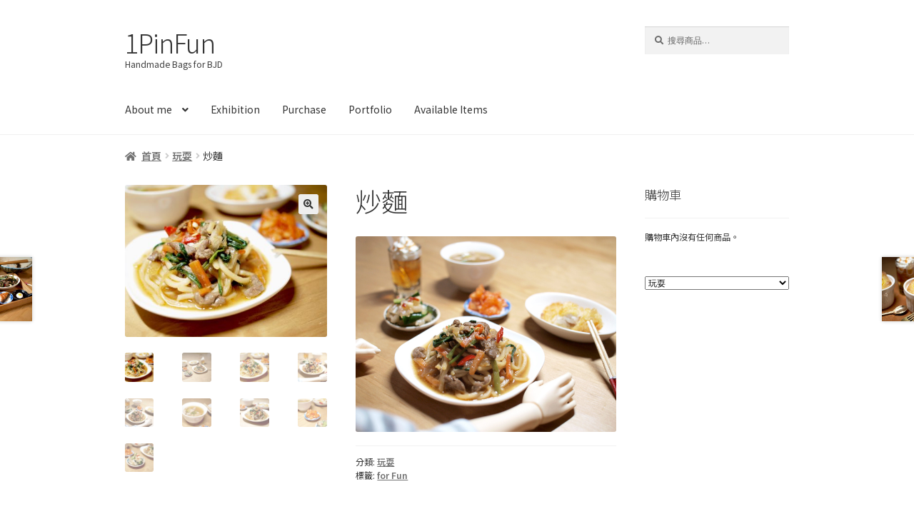

--- FILE ---
content_type: text/html; charset=UTF-8
request_url: https://1pinfun.com/product/%E7%82%92%E9%BA%B5/
body_size: 12730
content:
<!doctype html>
<html lang="zh-TW">
<head>
<meta charset="UTF-8">
<meta name="viewport" content="width=device-width, initial-scale=1">
<link rel="profile" href="https://gmpg.org/xfn/11">
<link rel="pingback" href="https://1pinfun.com/xmlrpc.php">

<title>炒麵 &#8211; 1PinFun</title>
<meta name='robots' content='max-image-preview:large' />
<script>window._wca = window._wca || [];</script>
<link rel='dns-prefetch' href='//stats.wp.com' />
<link rel='dns-prefetch' href='//maxcdn.bootstrapcdn.com' />
<link rel='dns-prefetch' href='//fonts.googleapis.com' />
<link rel="alternate" type="application/rss+xml" title="訂閱《1PinFun》&raquo; 資訊提供" href="https://1pinfun.com/feed/" />
<link rel="alternate" type="application/rss+xml" title="訂閱《1PinFun》&raquo; 留言的資訊提供" href="https://1pinfun.com/comments/feed/" />
<link rel="alternate" title="oEmbed (JSON)" type="application/json+oembed" href="https://1pinfun.com/wp-json/oembed/1.0/embed?url=https%3A%2F%2F1pinfun.com%2Fproduct%2F%25e7%2582%2592%25e9%25ba%25b5%2F" />
<link rel="alternate" title="oEmbed (XML)" type="text/xml+oembed" href="https://1pinfun.com/wp-json/oembed/1.0/embed?url=https%3A%2F%2F1pinfun.com%2Fproduct%2F%25e7%2582%2592%25e9%25ba%25b5%2F&#038;format=xml" />
<style id='wp-img-auto-sizes-contain-inline-css'>
img:is([sizes=auto i],[sizes^="auto," i]){contain-intrinsic-size:3000px 1500px}
/*# sourceURL=wp-img-auto-sizes-contain-inline-css */
</style>
<style id='wp-block-library-inline-css'>
:root{--wp-block-synced-color:#7a00df;--wp-block-synced-color--rgb:122,0,223;--wp-bound-block-color:var(--wp-block-synced-color);--wp-editor-canvas-background:#ddd;--wp-admin-theme-color:#007cba;--wp-admin-theme-color--rgb:0,124,186;--wp-admin-theme-color-darker-10:#006ba1;--wp-admin-theme-color-darker-10--rgb:0,107,160.5;--wp-admin-theme-color-darker-20:#005a87;--wp-admin-theme-color-darker-20--rgb:0,90,135;--wp-admin-border-width-focus:2px}@media (min-resolution:192dpi){:root{--wp-admin-border-width-focus:1.5px}}.wp-element-button{cursor:pointer}:root .has-very-light-gray-background-color{background-color:#eee}:root .has-very-dark-gray-background-color{background-color:#313131}:root .has-very-light-gray-color{color:#eee}:root .has-very-dark-gray-color{color:#313131}:root .has-vivid-green-cyan-to-vivid-cyan-blue-gradient-background{background:linear-gradient(135deg,#00d084,#0693e3)}:root .has-purple-crush-gradient-background{background:linear-gradient(135deg,#34e2e4,#4721fb 50%,#ab1dfe)}:root .has-hazy-dawn-gradient-background{background:linear-gradient(135deg,#faaca8,#dad0ec)}:root .has-subdued-olive-gradient-background{background:linear-gradient(135deg,#fafae1,#67a671)}:root .has-atomic-cream-gradient-background{background:linear-gradient(135deg,#fdd79a,#004a59)}:root .has-nightshade-gradient-background{background:linear-gradient(135deg,#330968,#31cdcf)}:root .has-midnight-gradient-background{background:linear-gradient(135deg,#020381,#2874fc)}:root{--wp--preset--font-size--normal:16px;--wp--preset--font-size--huge:42px}.has-regular-font-size{font-size:1em}.has-larger-font-size{font-size:2.625em}.has-normal-font-size{font-size:var(--wp--preset--font-size--normal)}.has-huge-font-size{font-size:var(--wp--preset--font-size--huge)}.has-text-align-center{text-align:center}.has-text-align-left{text-align:left}.has-text-align-right{text-align:right}.has-fit-text{white-space:nowrap!important}#end-resizable-editor-section{display:none}.aligncenter{clear:both}.items-justified-left{justify-content:flex-start}.items-justified-center{justify-content:center}.items-justified-right{justify-content:flex-end}.items-justified-space-between{justify-content:space-between}.screen-reader-text{border:0;clip-path:inset(50%);height:1px;margin:-1px;overflow:hidden;padding:0;position:absolute;width:1px;word-wrap:normal!important}.screen-reader-text:focus{background-color:#ddd;clip-path:none;color:#444;display:block;font-size:1em;height:auto;left:5px;line-height:normal;padding:15px 23px 14px;text-decoration:none;top:5px;width:auto;z-index:100000}html :where(.has-border-color){border-style:solid}html :where([style*=border-top-color]){border-top-style:solid}html :where([style*=border-right-color]){border-right-style:solid}html :where([style*=border-bottom-color]){border-bottom-style:solid}html :where([style*=border-left-color]){border-left-style:solid}html :where([style*=border-width]){border-style:solid}html :where([style*=border-top-width]){border-top-style:solid}html :where([style*=border-right-width]){border-right-style:solid}html :where([style*=border-bottom-width]){border-bottom-style:solid}html :where([style*=border-left-width]){border-left-style:solid}html :where(img[class*=wp-image-]){height:auto;max-width:100%}:where(figure){margin:0 0 1em}html :where(.is-position-sticky){--wp-admin--admin-bar--position-offset:var(--wp-admin--admin-bar--height,0px)}@media screen and (max-width:600px){html :where(.is-position-sticky){--wp-admin--admin-bar--position-offset:0px}}

/*# sourceURL=wp-block-library-inline-css */
</style><style id='global-styles-inline-css'>
:root{--wp--preset--aspect-ratio--square: 1;--wp--preset--aspect-ratio--4-3: 4/3;--wp--preset--aspect-ratio--3-4: 3/4;--wp--preset--aspect-ratio--3-2: 3/2;--wp--preset--aspect-ratio--2-3: 2/3;--wp--preset--aspect-ratio--16-9: 16/9;--wp--preset--aspect-ratio--9-16: 9/16;--wp--preset--color--black: #000000;--wp--preset--color--cyan-bluish-gray: #abb8c3;--wp--preset--color--white: #ffffff;--wp--preset--color--pale-pink: #f78da7;--wp--preset--color--vivid-red: #cf2e2e;--wp--preset--color--luminous-vivid-orange: #ff6900;--wp--preset--color--luminous-vivid-amber: #fcb900;--wp--preset--color--light-green-cyan: #7bdcb5;--wp--preset--color--vivid-green-cyan: #00d084;--wp--preset--color--pale-cyan-blue: #8ed1fc;--wp--preset--color--vivid-cyan-blue: #0693e3;--wp--preset--color--vivid-purple: #9b51e0;--wp--preset--gradient--vivid-cyan-blue-to-vivid-purple: linear-gradient(135deg,rgb(6,147,227) 0%,rgb(155,81,224) 100%);--wp--preset--gradient--light-green-cyan-to-vivid-green-cyan: linear-gradient(135deg,rgb(122,220,180) 0%,rgb(0,208,130) 100%);--wp--preset--gradient--luminous-vivid-amber-to-luminous-vivid-orange: linear-gradient(135deg,rgb(252,185,0) 0%,rgb(255,105,0) 100%);--wp--preset--gradient--luminous-vivid-orange-to-vivid-red: linear-gradient(135deg,rgb(255,105,0) 0%,rgb(207,46,46) 100%);--wp--preset--gradient--very-light-gray-to-cyan-bluish-gray: linear-gradient(135deg,rgb(238,238,238) 0%,rgb(169,184,195) 100%);--wp--preset--gradient--cool-to-warm-spectrum: linear-gradient(135deg,rgb(74,234,220) 0%,rgb(151,120,209) 20%,rgb(207,42,186) 40%,rgb(238,44,130) 60%,rgb(251,105,98) 80%,rgb(254,248,76) 100%);--wp--preset--gradient--blush-light-purple: linear-gradient(135deg,rgb(255,206,236) 0%,rgb(152,150,240) 100%);--wp--preset--gradient--blush-bordeaux: linear-gradient(135deg,rgb(254,205,165) 0%,rgb(254,45,45) 50%,rgb(107,0,62) 100%);--wp--preset--gradient--luminous-dusk: linear-gradient(135deg,rgb(255,203,112) 0%,rgb(199,81,192) 50%,rgb(65,88,208) 100%);--wp--preset--gradient--pale-ocean: linear-gradient(135deg,rgb(255,245,203) 0%,rgb(182,227,212) 50%,rgb(51,167,181) 100%);--wp--preset--gradient--electric-grass: linear-gradient(135deg,rgb(202,248,128) 0%,rgb(113,206,126) 100%);--wp--preset--gradient--midnight: linear-gradient(135deg,rgb(2,3,129) 0%,rgb(40,116,252) 100%);--wp--preset--font-size--small: 14px;--wp--preset--font-size--medium: 23px;--wp--preset--font-size--large: 26px;--wp--preset--font-size--x-large: 42px;--wp--preset--font-size--normal: 16px;--wp--preset--font-size--huge: 37px;--wp--preset--spacing--20: 0.44rem;--wp--preset--spacing--30: 0.67rem;--wp--preset--spacing--40: 1rem;--wp--preset--spacing--50: 1.5rem;--wp--preset--spacing--60: 2.25rem;--wp--preset--spacing--70: 3.38rem;--wp--preset--spacing--80: 5.06rem;--wp--preset--shadow--natural: 6px 6px 9px rgba(0, 0, 0, 0.2);--wp--preset--shadow--deep: 12px 12px 50px rgba(0, 0, 0, 0.4);--wp--preset--shadow--sharp: 6px 6px 0px rgba(0, 0, 0, 0.2);--wp--preset--shadow--outlined: 6px 6px 0px -3px rgb(255, 255, 255), 6px 6px rgb(0, 0, 0);--wp--preset--shadow--crisp: 6px 6px 0px rgb(0, 0, 0);}:root :where(.is-layout-flow) > :first-child{margin-block-start: 0;}:root :where(.is-layout-flow) > :last-child{margin-block-end: 0;}:root :where(.is-layout-flow) > *{margin-block-start: 24px;margin-block-end: 0;}:root :where(.is-layout-constrained) > :first-child{margin-block-start: 0;}:root :where(.is-layout-constrained) > :last-child{margin-block-end: 0;}:root :where(.is-layout-constrained) > *{margin-block-start: 24px;margin-block-end: 0;}:root :where(.is-layout-flex){gap: 24px;}:root :where(.is-layout-grid){gap: 24px;}body .is-layout-flex{display: flex;}.is-layout-flex{flex-wrap: wrap;align-items: center;}.is-layout-flex > :is(*, div){margin: 0;}body .is-layout-grid{display: grid;}.is-layout-grid > :is(*, div){margin: 0;}.has-black-color{color: var(--wp--preset--color--black) !important;}.has-cyan-bluish-gray-color{color: var(--wp--preset--color--cyan-bluish-gray) !important;}.has-white-color{color: var(--wp--preset--color--white) !important;}.has-pale-pink-color{color: var(--wp--preset--color--pale-pink) !important;}.has-vivid-red-color{color: var(--wp--preset--color--vivid-red) !important;}.has-luminous-vivid-orange-color{color: var(--wp--preset--color--luminous-vivid-orange) !important;}.has-luminous-vivid-amber-color{color: var(--wp--preset--color--luminous-vivid-amber) !important;}.has-light-green-cyan-color{color: var(--wp--preset--color--light-green-cyan) !important;}.has-vivid-green-cyan-color{color: var(--wp--preset--color--vivid-green-cyan) !important;}.has-pale-cyan-blue-color{color: var(--wp--preset--color--pale-cyan-blue) !important;}.has-vivid-cyan-blue-color{color: var(--wp--preset--color--vivid-cyan-blue) !important;}.has-vivid-purple-color{color: var(--wp--preset--color--vivid-purple) !important;}.has-black-background-color{background-color: var(--wp--preset--color--black) !important;}.has-cyan-bluish-gray-background-color{background-color: var(--wp--preset--color--cyan-bluish-gray) !important;}.has-white-background-color{background-color: var(--wp--preset--color--white) !important;}.has-pale-pink-background-color{background-color: var(--wp--preset--color--pale-pink) !important;}.has-vivid-red-background-color{background-color: var(--wp--preset--color--vivid-red) !important;}.has-luminous-vivid-orange-background-color{background-color: var(--wp--preset--color--luminous-vivid-orange) !important;}.has-luminous-vivid-amber-background-color{background-color: var(--wp--preset--color--luminous-vivid-amber) !important;}.has-light-green-cyan-background-color{background-color: var(--wp--preset--color--light-green-cyan) !important;}.has-vivid-green-cyan-background-color{background-color: var(--wp--preset--color--vivid-green-cyan) !important;}.has-pale-cyan-blue-background-color{background-color: var(--wp--preset--color--pale-cyan-blue) !important;}.has-vivid-cyan-blue-background-color{background-color: var(--wp--preset--color--vivid-cyan-blue) !important;}.has-vivid-purple-background-color{background-color: var(--wp--preset--color--vivid-purple) !important;}.has-black-border-color{border-color: var(--wp--preset--color--black) !important;}.has-cyan-bluish-gray-border-color{border-color: var(--wp--preset--color--cyan-bluish-gray) !important;}.has-white-border-color{border-color: var(--wp--preset--color--white) !important;}.has-pale-pink-border-color{border-color: var(--wp--preset--color--pale-pink) !important;}.has-vivid-red-border-color{border-color: var(--wp--preset--color--vivid-red) !important;}.has-luminous-vivid-orange-border-color{border-color: var(--wp--preset--color--luminous-vivid-orange) !important;}.has-luminous-vivid-amber-border-color{border-color: var(--wp--preset--color--luminous-vivid-amber) !important;}.has-light-green-cyan-border-color{border-color: var(--wp--preset--color--light-green-cyan) !important;}.has-vivid-green-cyan-border-color{border-color: var(--wp--preset--color--vivid-green-cyan) !important;}.has-pale-cyan-blue-border-color{border-color: var(--wp--preset--color--pale-cyan-blue) !important;}.has-vivid-cyan-blue-border-color{border-color: var(--wp--preset--color--vivid-cyan-blue) !important;}.has-vivid-purple-border-color{border-color: var(--wp--preset--color--vivid-purple) !important;}.has-vivid-cyan-blue-to-vivid-purple-gradient-background{background: var(--wp--preset--gradient--vivid-cyan-blue-to-vivid-purple) !important;}.has-light-green-cyan-to-vivid-green-cyan-gradient-background{background: var(--wp--preset--gradient--light-green-cyan-to-vivid-green-cyan) !important;}.has-luminous-vivid-amber-to-luminous-vivid-orange-gradient-background{background: var(--wp--preset--gradient--luminous-vivid-amber-to-luminous-vivid-orange) !important;}.has-luminous-vivid-orange-to-vivid-red-gradient-background{background: var(--wp--preset--gradient--luminous-vivid-orange-to-vivid-red) !important;}.has-very-light-gray-to-cyan-bluish-gray-gradient-background{background: var(--wp--preset--gradient--very-light-gray-to-cyan-bluish-gray) !important;}.has-cool-to-warm-spectrum-gradient-background{background: var(--wp--preset--gradient--cool-to-warm-spectrum) !important;}.has-blush-light-purple-gradient-background{background: var(--wp--preset--gradient--blush-light-purple) !important;}.has-blush-bordeaux-gradient-background{background: var(--wp--preset--gradient--blush-bordeaux) !important;}.has-luminous-dusk-gradient-background{background: var(--wp--preset--gradient--luminous-dusk) !important;}.has-pale-ocean-gradient-background{background: var(--wp--preset--gradient--pale-ocean) !important;}.has-electric-grass-gradient-background{background: var(--wp--preset--gradient--electric-grass) !important;}.has-midnight-gradient-background{background: var(--wp--preset--gradient--midnight) !important;}.has-small-font-size{font-size: var(--wp--preset--font-size--small) !important;}.has-medium-font-size{font-size: var(--wp--preset--font-size--medium) !important;}.has-large-font-size{font-size: var(--wp--preset--font-size--large) !important;}.has-x-large-font-size{font-size: var(--wp--preset--font-size--x-large) !important;}
/*# sourceURL=global-styles-inline-css */
</style>

<style id='classic-theme-styles-inline-css'>
/*! This file is auto-generated */
.wp-block-button__link{color:#fff;background-color:#32373c;border-radius:9999px;box-shadow:none;text-decoration:none;padding:calc(.667em + 2px) calc(1.333em + 2px);font-size:1.125em}.wp-block-file__button{background:#32373c;color:#fff;text-decoration:none}
/*# sourceURL=/wp-includes/css/classic-themes.min.css */
</style>
<style id='woocommerce-inline-inline-css'>
.woocommerce form .form-row .required { visibility: visible; }
/*# sourceURL=woocommerce-inline-inline-css */
</style>
<link rel='stylesheet' id='wpo_min-header-0-css' href='https://1pinfun.com/wp-content/cache/wpo-minify/1768428700/assets/wpo-minify-header-68689363.min.css' media='all' />
<script src="https://1pinfun.com/wp-content/cache/wpo-minify/1768428700/assets/wpo-minify-header-7bc80e47.min.js" id="wpo_min-header-0-js"></script>
<script id="wpo_min-header-1-js-extra">
var wc_add_to_cart_params = {"ajax_url":"/wp-admin/admin-ajax.php","wc_ajax_url":"/?wc-ajax=%%endpoint%%","i18n_view_cart":"\u67e5\u770b\u8cfc\u7269\u8eca","cart_url":"https://1pinfun.com/cart/","is_cart":"","cart_redirect_after_add":"no"};
var wc_single_product_params = {"i18n_required_rating_text":"\u8acb\u9078\u64c7\u8a55\u5206","i18n_rating_options":["1 \u661f (\u5171 5 \u661f)","2 \u661f (\u5171 5 \u661f)","3 \u661f (\u5171 5 \u661f)","4 \u661f (\u5171 5 \u661f)","5 \u661f (\u5171 5 \u661f)"],"i18n_product_gallery_trigger_text":"\u6aa2\u8996\u5168\u87a2\u5e55\u5716\u5eab","review_rating_required":"yes","flexslider":{"rtl":false,"animation":"slide","smoothHeight":true,"directionNav":false,"controlNav":"thumbnails","slideshow":false,"animationSpeed":500,"animationLoop":false,"allowOneSlide":false},"zoom_enabled":"1","zoom_options":[],"photoswipe_enabled":"1","photoswipe_options":{"shareEl":false,"closeOnScroll":false,"history":false,"hideAnimationDuration":0,"showAnimationDuration":0},"flexslider_enabled":"1"};
var woocommerce_params = {"ajax_url":"/wp-admin/admin-ajax.php","wc_ajax_url":"/?wc-ajax=%%endpoint%%","i18n_password_show":"\u986f\u793a\u5bc6\u78bc","i18n_password_hide":"\u96b1\u85cf\u5bc6\u78bc"};
var wc_cart_fragments_params = {"ajax_url":"/wp-admin/admin-ajax.php","wc_ajax_url":"/?wc-ajax=%%endpoint%%","cart_hash_key":"wc_cart_hash_fcd22e65a02939549a18fb278569455f","fragment_name":"wc_fragments_fcd22e65a02939549a18fb278569455f","request_timeout":"5000"};
//# sourceURL=wpo_min-header-1-js-extra
</script>
<script src="https://1pinfun.com/wp-content/cache/wpo-minify/1768428700/assets/wpo-minify-header-04c17bfb.min.js" id="wpo_min-header-1-js" defer data-wp-strategy="defer"></script>
<script src="https://stats.wp.com/s-202603.js" id="woocommerce-analytics-js" defer data-wp-strategy="defer"></script>
<link rel="https://api.w.org/" href="https://1pinfun.com/wp-json/" /><link rel="alternate" title="JSON" type="application/json" href="https://1pinfun.com/wp-json/wp/v2/product/20233" /><link rel="EditURI" type="application/rsd+xml" title="RSD" href="https://1pinfun.com/xmlrpc.php?rsd" />
<meta name="generator" content="WordPress 6.9" />
<meta name="generator" content="WooCommerce 10.4.3" />
<link rel="canonical" href="https://1pinfun.com/product/%e7%82%92%e9%ba%b5/" />
<link rel='shortlink' href='https://1pinfun.com/?p=20233' />
	<style>img#wpstats{display:none}</style>
			<noscript><style>.woocommerce-product-gallery{ opacity: 1 !important; }</style></noscript>
	<link rel="icon" href="https://1pinfun.com/wp-content/uploads/2018/03/cropped-1pinfun-favicon-2018-1-100x100.png" sizes="32x32" />
<link rel="icon" href="https://1pinfun.com/wp-content/uploads/2018/03/cropped-1pinfun-favicon-2018-1-324x324.png" sizes="192x192" />
<link rel="apple-touch-icon" href="https://1pinfun.com/wp-content/uploads/2018/03/cropped-1pinfun-favicon-2018-1-324x324.png" />
<meta name="msapplication-TileImage" content="https://1pinfun.com/wp-content/uploads/2018/03/cropped-1pinfun-favicon-2018-1-324x324.png" />
		<style id="wp-custom-css">
			.col2-set .form-row-last {
	width:100%; float:none}
.col2-set .form-row-first  {
	width:100%; float:none}
/*#ship-to-different-address{display:none;}*/

.quantity.hidden:after {content:"製作工期約4-6週\a";display:block;clear:both;}

@media (min-width: 768px){
.storefront-breadcrumb {
    padding: 1.3em 0;
    margin: 0 0 0.8em;
}
}
ul.products li.product .woocommerce-loop-product__title, ul.products li.product h2, ul.products li.product h3 {
  font-size: 0.85rem;
	font-weight: 500;
}

ul.products li.product {
    list-style: none;
    margin-left: 0;
    margin-bottom: 2em;
}
.widget-area .widget a:not(.button) {
	font-weight: 300
}
.site-branding .site-title a {
	font-size:1.3em;
  font-weight: 300;
}
.footer-widgets {
    padding-top: 2em;
    border-bottom: 0px;
}
.woocommerce-breadcrumb {
    font-size: 1.0em;
}
.woocommerce-breadcrumb a {
	font-weight:600;
}
.entry-header, .woocommerce-products-header  {
	display: none;
}
.site-header ul.menu li.current-menu-item {
	background-color:#e6e6e6;
}
.site-header ul.menu li.current-menu-item > a {
	color:#636363;
}
ul.products li.product {
	width: 46.411765%;
	float: left;
	margin-right: 5.8823529412%;
}

ul.products li.product:nth-of-type( 2n ) {
	margin-right: 0;
}

@media ( min-width: 768px ) {
	ul.products li.product:nth-of-type( 2n ) {
		margin-right: 5.8823529412%;
	}
}		</style>
		<link rel='stylesheet' id='wpo_min-footer-0-css' href='https://1pinfun.com/wp-content/cache/wpo-minify/1768428700/assets/wpo-minify-footer-898f1553.min.css' media='all' />
</head>

<body class="wp-singular product-template-default single single-product postid-20233 wp-embed-responsive wp-theme-storefront wp-child-theme-storefront-1pinfun theme-storefront woocommerce woocommerce-page woocommerce-no-js storefront-align-wide right-sidebar woocommerce-active">



<div id="page" class="hfeed site">
	
	<header id="masthead" class="site-header" role="banner" style="">

		<div class="col-full">		<a class="skip-link screen-reader-text" href="#site-navigation">跳至導覽列</a>
		<a class="skip-link screen-reader-text" href="#content">跳至主要內容</a>
				<div class="site-branding">
			<div class="beta site-title"><a href="https://1pinfun.com/" rel="home">1PinFun</a></div><p class="site-description">Handmade Bags for BJD</p>		</div>
					<div class="site-search">
				<div class="widget woocommerce widget_product_search"><form role="search" method="get" class="woocommerce-product-search" action="https://1pinfun.com/">
	<label class="screen-reader-text" for="woocommerce-product-search-field-0">搜尋關鍵字:</label>
	<input type="search" id="woocommerce-product-search-field-0" class="search-field" placeholder="搜尋商品&hellip;" value="" name="s" />
	<button type="submit" value="搜尋" class="">搜尋</button>
	<input type="hidden" name="post_type" value="product" />
</form>
</div>			</div>
			</div><div class="storefront-primary-navigation"><div class="col-full">		<nav id="site-navigation" class="main-navigation" role="navigation" aria-label="主要導覽列">
		<button id="site-navigation-menu-toggle" class="menu-toggle" aria-controls="site-navigation" aria-expanded="false"><span>選單</span></button>
			<div class="primary-navigation"><ul id="menu-main-menu" class="menu"><li id="menu-item-17497" class="menu-item menu-item-type-post_type menu-item-object-page menu-item-has-children menu-item-17497"><a href="https://1pinfun.com/about-me/">About me</a>
<ul class="sub-menu">
	<li id="menu-item-20056" class="menu-item menu-item-type-custom menu-item-object-custom menu-item-20056"><a href="https://1pinfun.com/?product_cat=for-fun">for Fun</a></li>
</ul>
</li>
<li id="menu-item-40011" class="menu-item menu-item-type-post_type menu-item-object-page menu-item-40011"><a href="https://1pinfun.com/exhibition-new/">Exhibition</a></li>
<li id="menu-item-21289" class="menu-item menu-item-type-post_type menu-item-object-page menu-item-21289"><a href="https://1pinfun.com/purchase-en/">Purchase</a></li>
<li id="menu-item-17503" class="menu-item menu-item-type-post_type menu-item-object-page menu-item-home current_page_parent menu-item-17503"><a href="https://1pinfun.com/">Portfolio</a></li>
<li id="menu-item-34468" class="menu-item menu-item-type-taxonomy menu-item-object-product_cat menu-item-34468"><a href="https://1pinfun.com/商品分類/pre-order/">Available Items</a></li>
</ul></div><div class="handheld-navigation"><ul id="menu-main-menu-1" class="menu"><li class="menu-item menu-item-type-post_type menu-item-object-page menu-item-has-children menu-item-17497"><a href="https://1pinfun.com/about-me/">About me</a>
<ul class="sub-menu">
	<li class="menu-item menu-item-type-custom menu-item-object-custom menu-item-20056"><a href="https://1pinfun.com/?product_cat=for-fun">for Fun</a></li>
</ul>
</li>
<li class="menu-item menu-item-type-post_type menu-item-object-page menu-item-40011"><a href="https://1pinfun.com/exhibition-new/">Exhibition</a></li>
<li class="menu-item menu-item-type-post_type menu-item-object-page menu-item-21289"><a href="https://1pinfun.com/purchase-en/">Purchase</a></li>
<li class="menu-item menu-item-type-post_type menu-item-object-page menu-item-home current_page_parent menu-item-17503"><a href="https://1pinfun.com/">Portfolio</a></li>
<li class="menu-item menu-item-type-taxonomy menu-item-object-product_cat menu-item-34468"><a href="https://1pinfun.com/商品分類/pre-order/">Available Items</a></li>
</ul></div>		</nav><!-- #site-navigation -->
		</div></div>
	</header><!-- #masthead -->

	<div class="storefront-breadcrumb"><div class="col-full"><nav class="woocommerce-breadcrumb" aria-label="breadcrumbs"><a href="https://1pinfun.com">首頁</a><span class="breadcrumb-separator"> / </span><a href="https://1pinfun.com/商品分類/for-fun/">玩耍</a><span class="breadcrumb-separator"> / </span>炒麵</nav></div></div>
	<div id="content" class="site-content" tabindex="-1">
		<div class="col-full">

		<div class="woocommerce"></div>
			<div id="primary" class="content-area">
			<main id="main" class="site-main" role="main">
		
					
			<div class="woocommerce-notices-wrapper"></div><div id="product-20233" class="product type-product post-20233 status-publish first outofstock product_cat-for-fun product_tag-for-fun has-post-thumbnail shipping-taxable product-type-simple">

	<div class="woocommerce-product-gallery woocommerce-product-gallery--with-images woocommerce-product-gallery--columns-4 images" data-columns="4" style="opacity: 0; transition: opacity .25s ease-in-out;">
	<div class="woocommerce-product-gallery__wrapper">
		<div data-thumb="https://1pinfun.com/wp-content/uploads/2019/12/P6067242-scaled-100x100.jpg" data-thumb-alt="炒麵" data-thumb-srcset="https://1pinfun.com/wp-content/uploads/2019/12/P6067242-scaled-100x100.jpg 100w, https://1pinfun.com/wp-content/uploads/2019/12/P6067242-scaled-324x324.jpg 324w"  data-thumb-sizes="(max-width: 100px) 100vw, 100px" class="woocommerce-product-gallery__image"><a href="https://1pinfun.com/wp-content/uploads/2019/12/P6067242-scaled.jpg"><img width="416" height="312" src="https://1pinfun.com/wp-content/uploads/2019/12/P6067242-scaled-416x312.jpg" class="wp-post-image" alt="炒麵" data-caption="OLYMPUS DIGITAL CAMERA" data-src="https://1pinfun.com/wp-content/uploads/2019/12/P6067242-scaled.jpg" data-large_image="https://1pinfun.com/wp-content/uploads/2019/12/P6067242-scaled.jpg" data-large_image_width="2560" data-large_image_height="1920" decoding="async" fetchpriority="high" srcset="https://1pinfun.com/wp-content/uploads/2019/12/P6067242-scaled-416x312.jpg 416w, https://1pinfun.com/wp-content/uploads/2019/12/P6067242-scaled-768x576.jpg 768w, https://1pinfun.com/wp-content/uploads/2019/12/P6067242-scaled-1536x1152.jpg 1536w, https://1pinfun.com/wp-content/uploads/2019/12/P6067242-scaled-2048x1536.jpg 2048w" sizes="(max-width: 416px) 100vw, 416px" /></a></div><div data-thumb="https://1pinfun.com/wp-content/uploads/2019/12/P6067274-100x100.jpg" data-thumb-alt="炒麵：圖片 2" data-thumb-srcset="https://1pinfun.com/wp-content/uploads/2019/12/P6067274-100x100.jpg 100w, https://1pinfun.com/wp-content/uploads/2019/12/P6067274-324x324.jpg 324w"  data-thumb-sizes="(max-width: 100px) 100vw, 100px" class="woocommerce-product-gallery__image"><a href="https://1pinfun.com/wp-content/uploads/2019/12/P6067274-scaled.jpg"><img width="416" height="312" src="https://1pinfun.com/wp-content/uploads/2019/12/P6067274-416x312.jpg" class="" alt="炒麵：圖片 2" data-caption="OLYMPUS DIGITAL CAMERA" data-src="https://1pinfun.com/wp-content/uploads/2019/12/P6067274-scaled.jpg" data-large_image="https://1pinfun.com/wp-content/uploads/2019/12/P6067274-scaled.jpg" data-large_image_width="2560" data-large_image_height="1920" decoding="async" srcset="https://1pinfun.com/wp-content/uploads/2019/12/P6067274-416x312.jpg 416w, https://1pinfun.com/wp-content/uploads/2019/12/P6067274-768x576.jpg 768w, https://1pinfun.com/wp-content/uploads/2019/12/P6067274-1536x1152.jpg 1536w, https://1pinfun.com/wp-content/uploads/2019/12/P6067274-2048x1536.jpg 2048w" sizes="(max-width: 416px) 100vw, 416px" /></a></div><div data-thumb="https://1pinfun.com/wp-content/uploads/2019/12/P6067242-scaled-100x100.jpg" data-thumb-alt="炒麵：圖片 3" data-thumb-srcset="https://1pinfun.com/wp-content/uploads/2019/12/P6067242-scaled-100x100.jpg 100w, https://1pinfun.com/wp-content/uploads/2019/12/P6067242-scaled-324x324.jpg 324w"  data-thumb-sizes="(max-width: 100px) 100vw, 100px" class="woocommerce-product-gallery__image"><a href="https://1pinfun.com/wp-content/uploads/2019/12/P6067242-scaled.jpg"><img width="416" height="312" src="https://1pinfun.com/wp-content/uploads/2019/12/P6067242-scaled-416x312.jpg" class="" alt="炒麵：圖片 3" data-caption="OLYMPUS DIGITAL CAMERA" data-src="https://1pinfun.com/wp-content/uploads/2019/12/P6067242-scaled.jpg" data-large_image="https://1pinfun.com/wp-content/uploads/2019/12/P6067242-scaled.jpg" data-large_image_width="2560" data-large_image_height="1920" decoding="async" srcset="https://1pinfun.com/wp-content/uploads/2019/12/P6067242-scaled-416x312.jpg 416w, https://1pinfun.com/wp-content/uploads/2019/12/P6067242-scaled-768x576.jpg 768w, https://1pinfun.com/wp-content/uploads/2019/12/P6067242-scaled-1536x1152.jpg 1536w, https://1pinfun.com/wp-content/uploads/2019/12/P6067242-scaled-2048x1536.jpg 2048w" sizes="(max-width: 416px) 100vw, 416px" /></a></div><div data-thumb="https://1pinfun.com/wp-content/uploads/2019/12/P6067298-100x100.jpg" data-thumb-alt="炒麵：圖片 4" data-thumb-srcset="https://1pinfun.com/wp-content/uploads/2019/12/P6067298-100x100.jpg 100w, https://1pinfun.com/wp-content/uploads/2019/12/P6067298-324x324.jpg 324w"  data-thumb-sizes="(max-width: 100px) 100vw, 100px" class="woocommerce-product-gallery__image"><a href="https://1pinfun.com/wp-content/uploads/2019/12/P6067298-scaled.jpg"><img width="416" height="312" src="https://1pinfun.com/wp-content/uploads/2019/12/P6067298-416x312.jpg" class="" alt="炒麵：圖片 4" data-caption="OLYMPUS DIGITAL CAMERA" data-src="https://1pinfun.com/wp-content/uploads/2019/12/P6067298-scaled.jpg" data-large_image="https://1pinfun.com/wp-content/uploads/2019/12/P6067298-scaled.jpg" data-large_image_width="2560" data-large_image_height="1920" decoding="async" loading="lazy" srcset="https://1pinfun.com/wp-content/uploads/2019/12/P6067298-416x312.jpg 416w, https://1pinfun.com/wp-content/uploads/2019/12/P6067298-768x576.jpg 768w, https://1pinfun.com/wp-content/uploads/2019/12/P6067298-1536x1152.jpg 1536w, https://1pinfun.com/wp-content/uploads/2019/12/P6067298-2048x1536.jpg 2048w" sizes="auto, (max-width: 416px) 100vw, 416px" /></a></div><div data-thumb="https://1pinfun.com/wp-content/uploads/2019/12/P6067289-100x100.jpg" data-thumb-alt="炒麵：圖片 5" data-thumb-srcset="https://1pinfun.com/wp-content/uploads/2019/12/P6067289-100x100.jpg 100w, https://1pinfun.com/wp-content/uploads/2019/12/P6067289-324x324.jpg 324w"  data-thumb-sizes="(max-width: 100px) 100vw, 100px" class="woocommerce-product-gallery__image"><a href="https://1pinfun.com/wp-content/uploads/2019/12/P6067289-scaled.jpg"><img width="416" height="312" src="https://1pinfun.com/wp-content/uploads/2019/12/P6067289-416x312.jpg" class="" alt="炒麵：圖片 5" data-caption="OLYMPUS DIGITAL CAMERA" data-src="https://1pinfun.com/wp-content/uploads/2019/12/P6067289-scaled.jpg" data-large_image="https://1pinfun.com/wp-content/uploads/2019/12/P6067289-scaled.jpg" data-large_image_width="2560" data-large_image_height="1920" decoding="async" loading="lazy" srcset="https://1pinfun.com/wp-content/uploads/2019/12/P6067289-416x312.jpg 416w, https://1pinfun.com/wp-content/uploads/2019/12/P6067289-768x576.jpg 768w, https://1pinfun.com/wp-content/uploads/2019/12/P6067289-1536x1152.jpg 1536w, https://1pinfun.com/wp-content/uploads/2019/12/P6067289-2048x1536.jpg 2048w" sizes="auto, (max-width: 416px) 100vw, 416px" /></a></div><div data-thumb="https://1pinfun.com/wp-content/uploads/2019/12/P6067258-100x100.jpg" data-thumb-alt="炒麵：圖片 6" data-thumb-srcset="https://1pinfun.com/wp-content/uploads/2019/12/P6067258-100x100.jpg 100w, https://1pinfun.com/wp-content/uploads/2019/12/P6067258-324x324.jpg 324w"  data-thumb-sizes="(max-width: 100px) 100vw, 100px" class="woocommerce-product-gallery__image"><a href="https://1pinfun.com/wp-content/uploads/2019/12/P6067258-scaled.jpg"><img width="416" height="312" src="https://1pinfun.com/wp-content/uploads/2019/12/P6067258-416x312.jpg" class="" alt="炒麵：圖片 6" data-caption="OLYMPUS DIGITAL CAMERA" data-src="https://1pinfun.com/wp-content/uploads/2019/12/P6067258-scaled.jpg" data-large_image="https://1pinfun.com/wp-content/uploads/2019/12/P6067258-scaled.jpg" data-large_image_width="2560" data-large_image_height="1920" decoding="async" loading="lazy" srcset="https://1pinfun.com/wp-content/uploads/2019/12/P6067258-416x312.jpg 416w, https://1pinfun.com/wp-content/uploads/2019/12/P6067258-768x576.jpg 768w, https://1pinfun.com/wp-content/uploads/2019/12/P6067258-1536x1152.jpg 1536w, https://1pinfun.com/wp-content/uploads/2019/12/P6067258-2048x1536.jpg 2048w" sizes="auto, (max-width: 416px) 100vw, 416px" /></a></div><div data-thumb="https://1pinfun.com/wp-content/uploads/2019/12/P6067254-100x100.jpg" data-thumb-alt="炒麵：圖片 7" data-thumb-srcset="https://1pinfun.com/wp-content/uploads/2019/12/P6067254-100x100.jpg 100w, https://1pinfun.com/wp-content/uploads/2019/12/P6067254-324x324.jpg 324w"  data-thumb-sizes="(max-width: 100px) 100vw, 100px" class="woocommerce-product-gallery__image"><a href="https://1pinfun.com/wp-content/uploads/2019/12/P6067254-scaled.jpg"><img width="416" height="312" src="https://1pinfun.com/wp-content/uploads/2019/12/P6067254-416x312.jpg" class="" alt="炒麵：圖片 7" data-caption="OLYMPUS DIGITAL CAMERA" data-src="https://1pinfun.com/wp-content/uploads/2019/12/P6067254-scaled.jpg" data-large_image="https://1pinfun.com/wp-content/uploads/2019/12/P6067254-scaled.jpg" data-large_image_width="2560" data-large_image_height="1920" decoding="async" loading="lazy" srcset="https://1pinfun.com/wp-content/uploads/2019/12/P6067254-416x312.jpg 416w, https://1pinfun.com/wp-content/uploads/2019/12/P6067254-768x576.jpg 768w, https://1pinfun.com/wp-content/uploads/2019/12/P6067254-1536x1152.jpg 1536w, https://1pinfun.com/wp-content/uploads/2019/12/P6067254-2048x1536.jpg 2048w" sizes="auto, (max-width: 416px) 100vw, 416px" /></a></div><div data-thumb="https://1pinfun.com/wp-content/uploads/2019/12/P6067249-100x100.jpg" data-thumb-alt="炒麵：圖片 8" data-thumb-srcset="https://1pinfun.com/wp-content/uploads/2019/12/P6067249-100x100.jpg 100w, https://1pinfun.com/wp-content/uploads/2019/12/P6067249-324x324.jpg 324w"  data-thumb-sizes="(max-width: 100px) 100vw, 100px" class="woocommerce-product-gallery__image"><a href="https://1pinfun.com/wp-content/uploads/2019/12/P6067249-scaled.jpg"><img width="416" height="312" src="https://1pinfun.com/wp-content/uploads/2019/12/P6067249-416x312.jpg" class="" alt="炒麵：圖片 8" data-caption="OLYMPUS DIGITAL CAMERA" data-src="https://1pinfun.com/wp-content/uploads/2019/12/P6067249-scaled.jpg" data-large_image="https://1pinfun.com/wp-content/uploads/2019/12/P6067249-scaled.jpg" data-large_image_width="2560" data-large_image_height="1920" decoding="async" loading="lazy" srcset="https://1pinfun.com/wp-content/uploads/2019/12/P6067249-416x312.jpg 416w, https://1pinfun.com/wp-content/uploads/2019/12/P6067249-768x576.jpg 768w, https://1pinfun.com/wp-content/uploads/2019/12/P6067249-1536x1152.jpg 1536w, https://1pinfun.com/wp-content/uploads/2019/12/P6067249-2048x1536.jpg 2048w" sizes="auto, (max-width: 416px) 100vw, 416px" /></a></div><div data-thumb="https://1pinfun.com/wp-content/uploads/2019/12/P6067248-100x100.jpg" data-thumb-alt="炒麵：圖片 9" data-thumb-srcset="https://1pinfun.com/wp-content/uploads/2019/12/P6067248-100x100.jpg 100w, https://1pinfun.com/wp-content/uploads/2019/12/P6067248-324x324.jpg 324w"  data-thumb-sizes="(max-width: 100px) 100vw, 100px" class="woocommerce-product-gallery__image"><a href="https://1pinfun.com/wp-content/uploads/2019/12/P6067248-scaled.jpg"><img width="416" height="312" src="https://1pinfun.com/wp-content/uploads/2019/12/P6067248-416x312.jpg" class="" alt="炒麵：圖片 9" data-caption="OLYMPUS DIGITAL CAMERA" data-src="https://1pinfun.com/wp-content/uploads/2019/12/P6067248-scaled.jpg" data-large_image="https://1pinfun.com/wp-content/uploads/2019/12/P6067248-scaled.jpg" data-large_image_width="2560" data-large_image_height="1920" decoding="async" loading="lazy" srcset="https://1pinfun.com/wp-content/uploads/2019/12/P6067248-416x312.jpg 416w, https://1pinfun.com/wp-content/uploads/2019/12/P6067248-768x576.jpg 768w, https://1pinfun.com/wp-content/uploads/2019/12/P6067248-1536x1152.jpg 1536w, https://1pinfun.com/wp-content/uploads/2019/12/P6067248-2048x1536.jpg 2048w" sizes="auto, (max-width: 416px) 100vw, 416px" /></a></div>	</div>
</div>

	<div class="summary entry-summary">
		<h1 class="product_title entry-title">炒麵</h1><p class="price"></p>
<div class="woocommerce-product-details__short-description">
	<p><img class="size-full wp-image-20134" src="https://1pinfun.com/wp-content/uploads/2019/12/P6067289-scaled.jpg" alt="" width="2560" height="1920" /></p>
</div>
<div class="product_meta">

	
	
	<span class="posted_in">分類: <a href="https://1pinfun.com/商品分類/for-fun/" rel="tag">玩耍</a></span>
	<span class="tagged_as">標籤: <a href="https://1pinfun.com/商品標籤/for-fun/" rel="tag">for Fun</a></span>
	
</div>
	</div>

	
	<div class="woocommerce-tabs wc-tabs-wrapper">
		<ul class="tabs wc-tabs" role="tablist">
							<li role="presentation" class="description_tab" id="tab-title-description">
					<a href="#tab-description" role="tab" aria-controls="tab-description">
						描述					</a>
				</li>
					</ul>
					<div class="woocommerce-Tabs-panel woocommerce-Tabs-panel--description panel entry-content wc-tab" id="tab-description" role="tabpanel" aria-labelledby="tab-title-description">
				
	<h2>描述</h2>

<p>細麵才是王道！</p>
			</div>
		
			</div>


	<section class="related products">

					<h2>相關商品</h2>
				<ul class="products columns-3">

			
					<li class="product type-product post-20231 status-publish first outofstock product_cat-for-fun product_tag-for-fun has-post-thumbnail shipping-taxable product-type-simple">
	<a href="https://1pinfun.com/product/%e7%82%92%e9%a3%af/" class="woocommerce-LoopProduct-link woocommerce-loop-product__link"><img width="324" height="324" src="https://1pinfun.com/wp-content/uploads/2019/12/P6037086-scaled-324x324.jpg" class="attachment-woocommerce_thumbnail size-woocommerce_thumbnail" alt="炒飯" decoding="async" loading="lazy" srcset="https://1pinfun.com/wp-content/uploads/2019/12/P6037086-scaled-324x324.jpg 324w, https://1pinfun.com/wp-content/uploads/2019/12/P6037086-scaled-100x100.jpg 100w" sizes="auto, (max-width: 324px) 100vw, 324px" /><h2 class="woocommerce-loop-product__title">炒飯</h2>
</a><a href="https://1pinfun.com/product/%e7%82%92%e9%a3%af/" aria-describedby="woocommerce_loop_add_to_cart_link_describedby_20231" data-quantity="1" class="button product_type_simple" data-product_id="20231" data-product_sku="" aria-label="深入瞭解「炒飯」" rel="nofollow" data-success_message="">查看內容</a>	<span id="woocommerce_loop_add_to_cart_link_describedby_20231" class="screen-reader-text">
			</span>
</li>

			
					<li class="product type-product post-20229 status-publish outofstock product_cat-for-fun product_tag-for-fun has-post-thumbnail shipping-taxable product-type-simple">
	<a href="https://1pinfun.com/product/%e4%bb%80%e9%8c%a6%e9%ba%b5/" class="woocommerce-LoopProduct-link woocommerce-loop-product__link"><img width="324" height="324" src="https://1pinfun.com/wp-content/uploads/2019/12/P6026859-scaled-324x324.jpg" class="attachment-woocommerce_thumbnail size-woocommerce_thumbnail" alt="什錦麵" decoding="async" loading="lazy" srcset="https://1pinfun.com/wp-content/uploads/2019/12/P6026859-scaled-324x324.jpg 324w, https://1pinfun.com/wp-content/uploads/2019/12/P6026859-scaled-100x100.jpg 100w" sizes="auto, (max-width: 324px) 100vw, 324px" /><h2 class="woocommerce-loop-product__title">什錦麵</h2>
</a><a href="https://1pinfun.com/product/%e4%bb%80%e9%8c%a6%e9%ba%b5/" aria-describedby="woocommerce_loop_add_to_cart_link_describedby_20229" data-quantity="1" class="button product_type_simple" data-product_id="20229" data-product_sku="" aria-label="深入瞭解「什錦麵」" rel="nofollow" data-success_message="">查看內容</a>	<span id="woocommerce_loop_add_to_cart_link_describedby_20229" class="screen-reader-text">
			</span>
</li>

			
					<li class="product type-product post-20232 status-publish last outofstock product_cat-for-fun product_tag-for-fun has-post-thumbnail shipping-taxable product-type-simple">
	<a href="https://1pinfun.com/product/%e9%ae%ad%e9%ad%9a%e5%ae%9a%e9%a3%9f/" class="woocommerce-LoopProduct-link woocommerce-loop-product__link"><img width="324" height="324" src="https://1pinfun.com/wp-content/uploads/2019/12/P6057236-scaled-324x324.jpg" class="attachment-woocommerce_thumbnail size-woocommerce_thumbnail" alt="鮭魚定食" decoding="async" loading="lazy" srcset="https://1pinfun.com/wp-content/uploads/2019/12/P6057236-scaled-324x324.jpg 324w, https://1pinfun.com/wp-content/uploads/2019/12/P6057236-scaled-100x100.jpg 100w" sizes="auto, (max-width: 324px) 100vw, 324px" /><h2 class="woocommerce-loop-product__title">鮭魚定食</h2>
</a><a href="https://1pinfun.com/product/%e9%ae%ad%e9%ad%9a%e5%ae%9a%e9%a3%9f/" aria-describedby="woocommerce_loop_add_to_cart_link_describedby_20232" data-quantity="1" class="button product_type_simple" data-product_id="20232" data-product_sku="" aria-label="深入瞭解「鮭魚定食」" rel="nofollow" data-success_message="">查看內容</a>	<span id="woocommerce_loop_add_to_cart_link_describedby_20232" class="screen-reader-text">
			</span>
</li>

			
		</ul>

	</section>
			<nav class="storefront-product-pagination" aria-label="更多產品">
							<a href="https://1pinfun.com/product/%e9%ae%ad%e9%ad%9a%e5%ae%9a%e9%a3%9f/" rel="prev">
					<img width="324" height="324" src="https://1pinfun.com/wp-content/uploads/2019/12/P6057236-scaled-324x324.jpg" class="attachment-woocommerce_thumbnail size-woocommerce_thumbnail" alt="鮭魚定食" loading="lazy" />					<span class="storefront-product-pagination__title">鮭魚定食</span>
				</a>
			
							<a href="https://1pinfun.com/product/%e5%b0%8f%e8%9b%8b%e5%a1%94/" rel="next">
					<img width="324" height="324" src="https://1pinfun.com/wp-content/uploads/2019/12/P6077342-scaled-324x324.jpg" class="attachment-woocommerce_thumbnail size-woocommerce_thumbnail" alt="小蛋塔" loading="lazy" />					<span class="storefront-product-pagination__title">小蛋塔</span>
				</a>
					</nav><!-- .storefront-product-pagination -->
		</div>


		
				</main><!-- #main -->
		</div><!-- #primary -->

		
<div id="secondary" class="widget-area" role="complementary">
	<div id="woocommerce_widget_cart-2" class="widget woocommerce widget_shopping_cart"><span class="gamma widget-title">購物車</span><div class="widget_shopping_cart_content"></div></div><div id="woocommerce_product_categories-2" class="widget woocommerce widget_product_categories"><select  name='product_cat' id='product_cat' class='dropdown_product_cat'>
	<option value=''>請選擇分類</option>
	<option class="level-0" value="leather-bag">Leather Bag</option>
	<option class="level-0" value="%e8%bf%b7%e4%bd%a0%e5%af%ab%e7%9c%9f-%e5%9e%8b%e9%8c%84">Photo Book</option>
	<option class="level-0" value="badge-holder">Badge Holder</option>
	<option class="level-0" value="hand-painted-bag">Hand-painted bag</option>
	<option class="level-0" value="ob11">1/12 OB11 &amp; Nendoroid</option>
	<option class="level-0" value="1-25-applicable">1/25 applicable</option>
	<option class="level-0" value="cosplay">Cosplay</option>
	<option class="level-0" value="1-3-camera-bag">1/3 Camera Bag</option>
	<option class="level-0" value="1-3-hand-bag">1/3 Hand bag</option>
	<option class="level-0" value="oblique-cross-chest-package">1/3 Oblique cross chest package</option>
	<option class="level-0" value="1-3-waist-bag">1/3 Waist bag</option>
	<option class="level-0" value="special-set">1/3 Special set</option>
	<option class="level-0" value="1-3-bjd%e5%b0%88%e7%94%a8-%e5%a4%9a%e5%8a%9f%e8%83%bd%e4%b8%89%e7%94%a8%e5%8c%85">1/3 BJD 3Way Bags 三用包</option>
	<option class="level-0" value="boy-bjd%e5%b0%88%e7%94%a8-%e5%be%8c%e8%83%8c%e5%8c%85">1/3 BJD Bags For Boy</option>
	<option class="level-0" value="13-bjd%e5%b0%88%e7%94%a8-%e5%a4%9a%e5%8a%9f%e8%83%bd%e5%85%a9%e7%94%a8%e5%8c%85">1/3 BJD 2Way Bag</option>
	<option class="level-0" value="13-bjd%e5%b0%88%e7%94%a8-%e5%b0%8f%e6%96%b9%e5%be%8c%e8%83%8c%e5%8c%85">1/3 BJD Square Backpack</option>
	<option class="level-0" value="13-bjd%e5%b0%88%e7%94%a8-%e5%b0%8f%e6%97%85%e8%a1%8c%e5%be%8c%e8%83%8c%e5%8c%85">1/3 BJD Backpack</option>
	<option class="level-0" value="bjd%e4%ba%ba%e5%bd%a2%e7%8e%a9%e5%81%b6%e5%b0%88%e7%94%a8-%e6%89%8b%e6%8f%90%e5%81%b4%e8%83%8c%e5%8c%85">1/3 BJD Tote Bag</option>
	<option class="level-0" value="bjd%e4%ba%ba%e5%bd%a2%e7%8e%a9%e5%81%b6%e5%b0%88%e7%94%a8-%e6%96%9c%e5%81%b4%e8%83%8c%e5%8c%85">1/3 BJD Shoulder Bag</option>
	<option class="level-0" value="13-bjd%e5%b0%88%e7%94%a8-%e6%96%9c%e5%81%b4%e8%83%8c%e8%8b%b1%e5%bc%8f%e6%9b%b8%e5%8c%85">1/3 BJD Messenger Bag</option>
	<option class="level-0" value="bjd%e4%ba%ba%e5%bd%a2%e7%8e%a9%e5%81%b6%e5%b0%88%e7%94%a8-%e6%9d%9f%e5%8f%a3%e5%be%8c%e8%83%8c%e5%85%a9%e7%94%a8%e5%8c%85">1/3 BJD Drawstring Bag</option>
	<option class="level-0" value="bjd%e4%ba%ba%e5%bd%a2%e7%8e%a9%e5%81%b6%e5%b0%88%e7%94%a8-%e6%9d%9f%e5%8f%a3%e6%89%8b%e6%8f%90%e5%85%a9%e7%94%a8%e5%8c%85">1/3 BJD Drawstring Bag &amp; Handbag</option>
	<option class="level-0" value="bjd%e4%ba%ba%e5%bd%a2%e7%8e%a9%e5%81%b6%e5%b0%88%e7%94%a8-%e6%b0%b4%e6%a1%b6%e5%81%b4%e8%83%8c%e5%85%a9%e7%94%a8%e5%8c%85">1/3 BJD Drawstring Bag &amp; Shoulder Bag</option>
	<option class="level-0" value="13-bjd%e5%b0%88%e7%94%a8-%e7%9b%b4%e5%bc%8f%e5%be%8c%e8%83%8c%e5%8c%85">1/3 BJD Rectangle Backpack</option>
	<option class="level-0" value="clutch-bag">1/3 Clutch Bag</option>
	<option class="level-0" value="%e5%88%9d%e5%bf%83%e8%80%85">初心者 Dress</option>
	<option class="level-0" value="1-4-bjd-tote-bag">1/4 BJD Tote Bag</option>
	<option class="level-0" value="14-bjd%e9%81%a9%e7%94%a8-%e5%b0%8f%e6%97%85%e8%a1%8c%e5%be%8c%e8%83%8c%e5%8c%85">1/4 BJD Backpack</option>
	<option class="level-0" value="14-bjd%e9%81%a9%e7%94%a8-%e6%96%9c%e5%81%b4%e8%82%a9%e5%8c%85">1/4 BJD Shoulder Bag</option>
	<option class="level-0" value="16%e5%8f%af%e7%94%a8-%e6%96%9c%e5%81%b4%e8%83%8c%e8%82%a9%e5%8c%85">1/6 BJD Shoulder Bag</option>
	<option class="level-0" value="16-bjd%e5%b0%88%e7%94%a8-%e5%be%8c%e8%83%8c%e5%8c%85">1/6 BJD Backpack</option>
	<option class="level-0" value="1-6-bjd-tote-bag">1/6 BJD Tote Bag</option>
	<option class="level-0" value="bjd%e5%b0%88%e7%94%a8-%e7%94%9f%e6%b4%bb%e5%b0%8f%e7%89%a9">BJD Pillow</option>
	<option class="level-0" value="13-bjd%e5%b0%88%e7%94%a8-%e5%b0%8f%e7%9a%ae%e5%a4%be%e6%89%8b%e6%8b%bf%e5%8c%85">BJD Wallet &amp; Handbag</option>
	<option class="level-0" value="%e5%a4%a7%e4%ba%ba%e5%8c%85">For human</option>
	<option class="level-0" value="%e5%a4%a7%e4%ba%ba%e5%b0%8f%e4%ba%ba%e7%b5%84%e5%90%88%e5%8c%85">For You And Doll</option>
	<option class="level-0" value="shop">shop</option>
	<option class="level-0" value="event">Event</option>
	<option class="level-0" value="pre-order">可訂購項目</option>
	<option class="level-0" value="for-fun" selected="selected">玩耍</option>
</select>
</div></div><!-- #secondary -->

	

		</div><!-- .col-full -->
	</div><!-- #content -->

	
	<footer id="colophon" class="site-footer" role="contentinfo">
		<div class="col-full">

							<div class="footer-widgets row-1 col-4 fix">
									<div class="block footer-widget-1">
						<div id="custom_html-7" class="widget_text widget widget_custom_html"><div class="textwidget custom-html-widget"><img src="https://1pinfun.com/wp-content/uploads/2021/04/logo100x60.png" alt="綠界logo">
綠界會員編號：3258296</div></div>					</div>
											<div class="block footer-widget-2">
						<div id="custom_html-6" class="widget_text widget widget_custom_html"><div class="textwidget custom-html-widget"><a href="https://paypal.me/1pinfun?locale.x=zh_TW" target="_blank"><img src="https://1pinfun.com/wp-content/uploads/2021/04/PayPal.png" alt="PayPal"></a></div></div>					</div>
											<div class="block footer-widget-3">
						<div id="custom_html-8" class="widget_text widget widget_custom_html"><div class="textwidget custom-html-widget"><a href="https://twitter.com/vitabobbybo" target="_blank"><i class="fab fa-twitter fa-2x" style="color:#55ACEE;">&nbsp;</i></a> &nbsp;
<a href="https://www.instagram.com/1pinfun/" target="_blank"><i class="fab fa-instagram fa-2x" style="color:#DD2A7B;">&nbsp;</i></a></div></div>					</div>
											<div class="block footer-widget-4">
						<div id="custom_html-3" class="widget_text widget widget_custom_html"><div class="textwidget custom-html-widget"><i class="fas fa-envelope"></i>&nbsp;<a href="/cdn-cgi/l/email-protection#3504455c5b53405b755258545c591b565a58"><span class="__cf_email__" data-cfemail="bd8ccdd4d3dbc8d3fddad0dcd4d193ded2d0">[email&#160;protected]</span></a></div></div>					</div>
									</div><!-- .footer-widgets.row-1 -->
						<div class="site-info">
			&copy; 1PinFun 2026
							<br />
				<a class="privacy-policy-link" href="https://1pinfun.com/%e9%9a%b1%e7%a7%81%e6%ac%8a%e6%94%bf%e7%ad%96/" rel="privacy-policy">隱私權政策</a><span role="separator" aria-hidden="true"></span><a href="https://woocommerce.com" target="_blank" title="WooCommerce - 最佳 WordPress 電子商務平台" rel="noreferrer nofollow">Built with WooCommerce</a>.					</div><!-- .site-info -->
				<div class="storefront-handheld-footer-bar">
			<ul class="columns-3">
									<li class="my-account">
						<a href="https://1pinfun.com/my-account/">我的帳號</a>					</li>
									<li class="search">
						<a href="">搜尋</a>			<div class="site-search">
				<div class="widget woocommerce widget_product_search"><form role="search" method="get" class="woocommerce-product-search" action="https://1pinfun.com/">
	<label class="screen-reader-text" for="woocommerce-product-search-field-1">搜尋關鍵字:</label>
	<input type="search" id="woocommerce-product-search-field-1" class="search-field" placeholder="搜尋商品&hellip;" value="" name="s" />
	<button type="submit" value="搜尋" class="">搜尋</button>
	<input type="hidden" name="post_type" value="product" />
</form>
</div>			</div>
								</li>
									<li class="cart">
									<a class="footer-cart-contents" href="https://1pinfun.com/cart/">Cart				<span class="count">0</span>
			</a>
							</li>
							</ul>
		</div>
		
		</div><!-- .col-full -->
	</footer><!-- #colophon -->

	
</div><!-- #page -->

<script data-cfasync="false" src="/cdn-cgi/scripts/5c5dd728/cloudflare-static/email-decode.min.js"></script><script type="speculationrules">
{"prefetch":[{"source":"document","where":{"and":[{"href_matches":"/*"},{"not":{"href_matches":["/wp-*.php","/wp-admin/*","/wp-content/uploads/*","/wp-content/*","/wp-content/plugins/*","/wp-content/themes/storefront-1pinfun/*","/wp-content/themes/storefront/*","/*\\?(.+)"]}},{"not":{"selector_matches":"a[rel~=\"nofollow\"]"}},{"not":{"selector_matches":".no-prefetch, .no-prefetch a"}}]},"eagerness":"conservative"}]}
</script>
<script type="application/ld+json">{"@context":"https://schema.org/","@type":"BreadcrumbList","itemListElement":[{"@type":"ListItem","position":1,"item":{"name":"\u9996\u9801","@id":"https://1pinfun.com"}},{"@type":"ListItem","position":2,"item":{"name":"\u73a9\u800d","@id":"https://1pinfun.com/\u5546\u54c1\u5206\u985e/for-fun/"}},{"@type":"ListItem","position":3,"item":{"name":"\u7092\u9eb5","@id":"https://1pinfun.com/product/%e7%82%92%e9%ba%b5/"}}]}</script>
<div id="photoswipe-fullscreen-dialog" class="pswp" tabindex="-1" role="dialog" aria-modal="true" aria-hidden="true" aria-label="全螢幕圖片">
	<div class="pswp__bg"></div>
	<div class="pswp__scroll-wrap">
		<div class="pswp__container">
			<div class="pswp__item"></div>
			<div class="pswp__item"></div>
			<div class="pswp__item"></div>
		</div>
		<div class="pswp__ui pswp__ui--hidden">
			<div class="pswp__top-bar">
				<div class="pswp__counter"></div>
				<button class="pswp__button pswp__button--zoom" aria-label="放大/縮小"></button>
				<button class="pswp__button pswp__button--fs" aria-label="切換為全螢幕"></button>
				<button class="pswp__button pswp__button--share" aria-label="分享"></button>
				<button class="pswp__button pswp__button--close" aria-label="關閉 (Esc)"></button>
				<div class="pswp__preloader">
					<div class="pswp__preloader__icn">
						<div class="pswp__preloader__cut">
							<div class="pswp__preloader__donut"></div>
						</div>
					</div>
				</div>
			</div>
			<div class="pswp__share-modal pswp__share-modal--hidden pswp__single-tap">
				<div class="pswp__share-tooltip"></div>
			</div>
			<button class="pswp__button pswp__button--arrow--left" aria-label="上一步 (向左箭頭)"></button>
			<button class="pswp__button pswp__button--arrow--right" aria-label="下一步 (向右箭頭)"></button>
			<div class="pswp__caption">
				<div class="pswp__caption__center"></div>
			</div>
		</div>
	</div>
</div>
	<script>
		(function () {
			var c = document.body.className;
			c = c.replace(/woocommerce-no-js/, 'woocommerce-js');
			document.body.className = c;
		})();
	</script>
	<script id="wc-product-category-dropdown-widget-js-after">
					jQuery( '.dropdown_product_cat' ).on( 'change', function() {
						const categoryValue = jQuery(this).val();

						if ( categoryValue ) {
							const homeUrl = 'https://1pinfun.com/';
							const url = new URL( homeUrl, window.location.origin );
							url.searchParams.set( 'product_cat', categoryValue );
							location.href = url.toString();
						} else {
							location.href = 'https://1pinfun.com/';
						}
					});
	
					if ( jQuery().selectWoo ) {
						var wc_product_cat_select = function() {
							jQuery( '.dropdown_product_cat' ).selectWoo( {
								placeholder: '請選擇分類',
								minimumResultsForSearch: 5,
								width: '100%',
								allowClear: true,
								language: {
									noResults: function() {
										return '找不到符合的';
									}
								}
							} );
						};
						wc_product_cat_select();
					}
				
//# sourceURL=wc-product-category-dropdown-widget-js-after
</script>
<script id="wpo_min-footer-0-js-extra">
var storefrontScreenReaderText = {"expand":"\u5c55\u958b\u5b50\u9078\u55ae","collapse":"\u6536\u5408\u5b50\u9078\u55ae"};
//# sourceURL=wpo_min-footer-0-js-extra
</script>
<script src="https://1pinfun.com/wp-content/cache/wpo-minify/1768428700/assets/wpo-minify-footer-0dab1144.min.js" id="wpo_min-footer-0-js"></script>
<script src="https://1pinfun.com/wp-content/cache/wpo-minify/1768428700/assets/wpo-minify-footer-a4e50b42.min.js" id="wpo_min-footer-1-js" defer data-wp-strategy="defer"></script>
<script id="wpo_min-footer-2-js-extra">
var wc_order_attribution = {"params":{"lifetime":1.0e-5,"session":30,"base64":false,"ajaxurl":"https://1pinfun.com/wp-admin/admin-ajax.php","prefix":"wc_order_attribution_","allowTracking":true},"fields":{"source_type":"current.typ","referrer":"current_add.rf","utm_campaign":"current.cmp","utm_source":"current.src","utm_medium":"current.mdm","utm_content":"current.cnt","utm_id":"current.id","utm_term":"current.trm","utm_source_platform":"current.plt","utm_creative_format":"current.fmt","utm_marketing_tactic":"current.tct","session_entry":"current_add.ep","session_start_time":"current_add.fd","session_pages":"session.pgs","session_count":"udata.vst","user_agent":"udata.uag"}};
//# sourceURL=wpo_min-footer-2-js-extra
</script>
<script src="https://1pinfun.com/wp-content/cache/wpo-minify/1768428700/assets/wpo-minify-footer-d39038c8.min.js" id="wpo_min-footer-2-js"></script>
<script id="jetpack-stats-js-before">
_stq = window._stq || [];
_stq.push([ "view", {"v":"ext","blog":"3888629","post":"20233","tz":"8","srv":"1pinfun.com","j":"1:15.4"} ]);
_stq.push([ "clickTrackerInit", "3888629", "20233" ]);
//# sourceURL=jetpack-stats-js-before
</script>
<script src="https://stats.wp.com/e-202603.js" id="jetpack-stats-js" defer data-wp-strategy="defer"></script>
<script src="https://1pinfun.com/wp-content/cache/wpo-minify/1768428700/assets/wpo-minify-footer-42fa05c3.min.js" id="wpo_min-footer-4-js" defer data-wp-strategy="defer"></script>
		<script type="text/javascript">
			(function() {
				window.wcAnalytics = window.wcAnalytics || {};
				const wcAnalytics = window.wcAnalytics;

				// Set the assets URL for webpack to find the split assets.
				wcAnalytics.assets_url = 'https://1pinfun.com/wp-content/plugins/jetpack/jetpack_vendor/automattic/woocommerce-analytics/src/../build/';

				// Set the REST API tracking endpoint URL.
				wcAnalytics.trackEndpoint = 'https://1pinfun.com/wp-json/woocommerce-analytics/v1/track';

				// Set common properties for all events.
				wcAnalytics.commonProps = {"blog_id":3888629,"store_id":"5fd0286d-bbd4-4c53-b99f-cd7abf016f56","ui":null,"url":"https://1pinfun.com","woo_version":"10.4.3","wp_version":"6.9","store_admin":0,"device":"desktop","store_currency":"TWD","timezone":"+08:00","is_guest":1};

				// Set the event queue.
				wcAnalytics.eventQueue = [{"eventName":"product_view","props":{"pi":20233,"pn":"\u7092\u9eb5","pc":"\u73a9\u800d","pp":"","pt":"simple"}}];

				// Features.
				wcAnalytics.features = {
					ch: false,
					sessionTracking: false,
					proxy: false,
				};

				wcAnalytics.breadcrumbs = ["Portfolio","\u73a9\u800d","\u7092\u9eb5"];

				// Page context flags.
				wcAnalytics.pages = {
					isAccountPage: false,
					isCart: false,
				};
			})();
		</script>
		
<script defer src="https://static.cloudflareinsights.com/beacon.min.js/vcd15cbe7772f49c399c6a5babf22c1241717689176015" integrity="sha512-ZpsOmlRQV6y907TI0dKBHq9Md29nnaEIPlkf84rnaERnq6zvWvPUqr2ft8M1aS28oN72PdrCzSjY4U6VaAw1EQ==" data-cf-beacon='{"version":"2024.11.0","token":"70073397b00245bb93e605a9a94484b2","r":1,"server_timing":{"name":{"cfCacheStatus":true,"cfEdge":true,"cfExtPri":true,"cfL4":true,"cfOrigin":true,"cfSpeedBrain":true},"location_startswith":null}}' crossorigin="anonymous"></script>
</body>
</html>
<!--
Performance optimized by Redis Object Cache. Learn more: https://wprediscache.com

從使用 PhpRedis (v5.3.7) 的 Redis 擷取到 4280 個物件 (總計 1 MB)
-->

<!-- Cached by WP-Optimize (gzip) - https://teamupdraft.com/wp-optimize/ - Last modified: 2026 年 01 月 18 日 16:53:19 (UTC:8) -->
